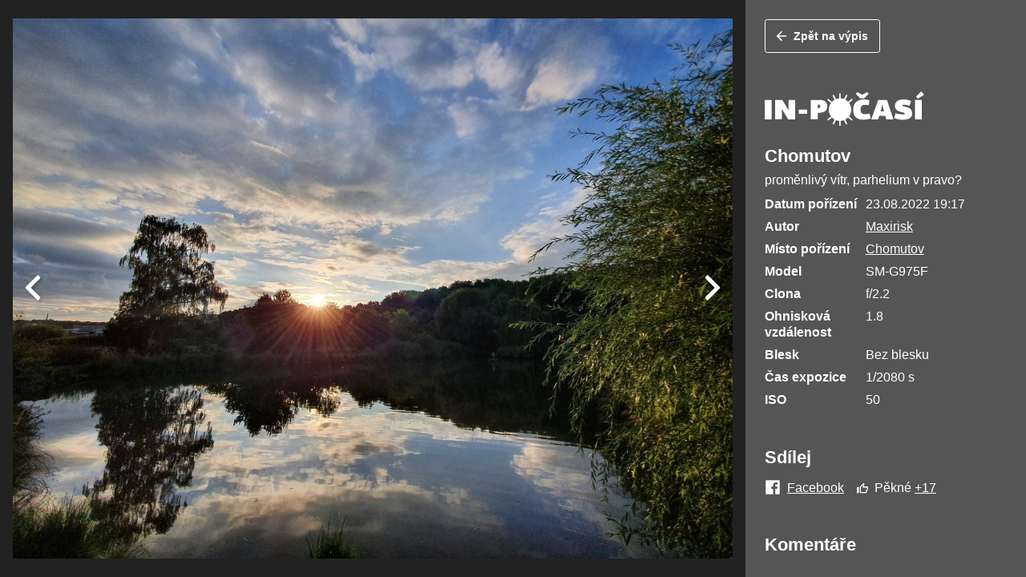

--- FILE ---
content_type: text/html; charset=UTF-8
request_url: https://www.in-pocasi.cz/pocasi-u-vas/foto.php?id=194251&
body_size: 4971
content:
<!DOCTYPE html>
<html lang="cs">
<head>    
    <meta charset="utf-8">

    <title>Chomutov | In-počasí</title>
        
    <meta name="viewport" content="width=device-width, initial-scale=1, viewport-fit=cover">
    <meta http-equiv="x-ua-compatible" content="ie=edge">
    <meta name="apple-mobile-web-app-capable" content="yes">
    
    <link rel="dns-prefetch" href="https://media.in-pocasi.cz">
    <link rel="dns-prefetch" href="https://www.in-pocasi.cz">
    <link rel="dns-prefetch" href="https://mapy.in-pocasi.cz">
    <link rel="dns-prefetch" href="https://diskuse.in-pocasi.cz">
    <link rel="dns-prefetch" href="https://webcams.ventusky.com">


    <link rel="stylesheet" type="text/css" href="https://media.in-pocasi.cz/css/screen.css?1766157507"/>
    <link rel="stylesheet" type="text/css" href="https://media.in-pocasi.cz/css/utilities.css?1735808133"/>  

    <script id="js_main_utils" src="https://media.in-pocasi.cz/js/main_utils.js?v2025121920"></script>
    
    <script async id="js_utils" src="https://media.in-pocasi.cz/js/utils.js?v2025121920"></script>
	
	<script async src="https://pagead2.googlesyndication.com/pagead/js/adsbygoogle.js?client=ca-pub-4319641555111024"></script>
		
    <link rel="preload" href="https://media.in-pocasi.cz/js/main.bundle.js?1749543607" as="script">

    <link rel="shortcut icon" href="https://media.in-pocasi.cz/images/favicon.ico" />
    <link rel="icon" sizes="192x192" href="https://media.in-pocasi.cz/images/favicon-192x192.png" />
    <link rel="apple-touch-icon" href="https://media.in-pocasi.cz/images/apple-touch-icon-152x152.png" />
	
	<link rel="alternate" type="application/rss+xml" title="RSS" href="https://www.in-pocasi.cz/rss.php" />

    <meta name="apple-itunes-app" content="app-id=459397798">

    <meta name="description" content="Podrobné a spolehlivé předpovědi počasí od meteorologů ✅, radarové snímky, dlouhodobá předpověď počasí na 14 dní, teplotní a srážkové mapy, zpravodajství, bouřky" />
<meta property="og:title" content="Chomutov"/>
<meta property="og:description" content="Podrobné a spolehlivé předpovědi počasí od meteorologů ✅, radarové snímky, dlouhodobá předpověď počasí na 14 dní, teplotní a srážkové mapy, zpravodajství, bouřky"/>
<meta property="og:image" content="https://www.in-pocasi.cz/pocasi-u-vas/upload-fotos/08_2022/image_766376.jpg"/>
<link rel="prefetch" href="https://www.in-pocasi.cz/pocasi-u-vas/upload-fotos/08_2022/image_766378.jpg" />
<link rel="prefetch" href="https://www.in-pocasi.cz/pocasi-u-vas/upload-fotos/08_2022/video_766375.jpg" />
       
    
            <script>
            window.Unidata = window.Unidata || {};
            Unidata.biddingData = Unidata.biddingData || [{ "halfpagead": true, "branding": true }]
            </script>
        
<script>window.Ads = { config:{ "mBrandingOffsetTop":50,"desktopTopBar":111,"vignetteCappingTime":180000}}</script>
<script src="https://1gr.cz/js/uni/uni.js?rr=1764253092"></script>
 <style>
	@import "https://1gr.cz/css/externi/reklama-mini.css?rr=1761142024";
</style> <script type="text/javascript" src="//delivery.r2b2.cz/hb/mafra/mafra.in-pocasi.cz"></script><script>window.cpexPackageConfig = {
publisherSettingsPath: 'https://cdn.cpex.cz/settings/production/mafra.js',
websiteSettingsPath: 'https://cdn.cpex.cz/settings/production/mafra/in-pocasi.cz.js'
}
document.head.appendChild(Object.assign(document.createElement('script'), { src: `https://cdn.cpex.cz/package/cpex-package${ window.location.href.indexOf('debug') > -1 ? '.js' : '.min.js'}` }));
</script>
<script type="text/javascript">!(function(b,_name){b[_name]=b[_name]||function n(){(n.q=n.q||[]).push(arguments)},b[_name].v=b[_name].v||2,b[_name].s="1";!(function(b,n,v,U,Q){function V(U,Q){try{V=b.localStorage,(U=JSON.parse(V[decodeURI(decodeURI('g%65%25%374%49t%25%36%35%256%64'))](v)).lgk||[])&&(Q=b[n].pubads())&&U.forEach((function(b){b&&b[0]&&Q.setTargeting(b[0],b[1]||"")}))}catch(q){}var V}try{(Q=b[n]=b[n]||{}).cmd=Q.cmd||[],typeof Q.pubads===U?V():typeof Q.cmd.unshift===U?Q.cmd.unshift(V):Q.cmd.push(V)}catch(q){}})(window,decodeURI(decodeURI('%256%37%256f%25%36fg%25%36%63%25%365t%25%36%31%25%36%37')),"_a"+decodeURI(decodeURI("Q%53%30%25%33%32%4fTJ%25%34%35%2552UY%25%33%33%4dz%64%42Rk%255%39yQ%54%63%2530N%45N%25%34%35M%6b%55x%254e%2555%25%34%39%257%34%4dw")),"function");;})(window,decodeURI(decodeURI('%2561%64m%256%39r%25%361%25%36%63')));!(function(b,n,v,U){v=b.createElement(n),b=b.getElementsByTagName(n)[0],v.async=1,v.src="https://agencysignals.com/chunks/gdveelv5r45g.main.js",(U=0)&&U(v),b.parentNode.insertBefore(v,b)})(document,"script");</script><script src="https://cdn.cpex.cz/cmp/v2/cpex-cmp.min.js" async="async"></script>
<script>if((/tech_max=[^;]*aplikace=1/.test(document.cookie)) || (/dCMP=[^;]*gemius=1/.test(document.cookie)) || !(typeof(Didomi) == "undefined" || !Didomi.getUserStatus().vendors.consent.enabled.includes(328)))

{ var pp_gemius_consent = true;
} else
{
var pp_gemius_use_cmp = true; 
}
</script><script>var adformtag = window.adformtag = window.adformtag || []; adformtag.push(function () { adformtag.setRequestParam('gdpr', '1'); } );</script><script>
window.UniLoaded = window.UniLoaded || [];
window.UniLoaded.push(
  function () { 
    var f = function(){
      if (/dCMP=[^;]*piano=1/.test(document.cookie) || !(typeof(Didomi) == "undefined" || !Didomi.getUserStatus().vendors.consent.enabled.includes(412))) 
      { 
        var id = document.cookies.read("_mmid");
        var webIdCookie = document.cookies.read("\x5fwebid");
        if (id) {
          window.pdl = window.pdl || { };
          window.pdl.browserId = id;
          if(!Math.floor(Math.random() * 1000)) Log.ping(location.href, "logpiano\x5Fmmid\x5Fx1000");
        } else {
          Log.ping(location.href, "logpiano\x5Fnommid\x5F" + (webIdCookie ? "" : "no") + "webid" + (webIdCookie ? "\x5F" + webIdCookie[0] : ""));
        } 
        var s = document.createElement("script"); 
        document.getElementsByTagName("head")[0].appendChild(s); 
        s.src = "https://cdn.tinypass.com/api/tinypass.min.js"; 
      }
    };
    if(typeof(Didomi) != "undefined")
      f();
    else
    {
      window.didomiEventListeners = window.didomiEventListeners || [];
      window.didomiEventListeners.push({
        event: 'sync.ready',  // The SDK is ready and syncing is done
        listener: function () {
          f();
        }
      });
    }
  }
);
</script>
<meta name="cXenseParse:qiw-ostrov" content="inpocasi"/>
<script>tp = window.tp || [];
tp.push(["setAid", 'ldpllFOBpe']);
tp.push(["setCxenseSiteId", "4732542837648372374"]);
tp.push(["setEndpoint", 'https://buy-eu.piano.io/api/v3']);
tp.push(["setEspEndpoint", 'https://api-esp-eu.piano.io']);
tp.push(["setUseTinypassAccounts", false]);
tp.push(["setUsePianoIdUserProvider", true]);
var userState = Unidata.isLogged ? (Unidata.isSubscriber ? ["subscriber"] : ["logged"]) : ["notlogged"];
tp.push(["setCustomVariable", "userState", userState]);
var cX = cX || { options: { consent: true, consentVersion: 2 } } ; cX.callQueue = cX.callQueue || [];
cX.callQueue.push(['setCustomParameters', { 'userState': userState } ] );
var consent = (/dCMP=[^;]*piano=1/.test(document.cookie) || !(typeof(Didomi) == "undefined" || !Didomi.getUserStatus().vendors.consent.enabled.includes(412)));
cX.callQueue.push(['setConsent', { pv: consent, segment: consent, ad: consent, recs: consent, geo: consent, device: consent } ]);
tp.push(["init", function () { tp.experience.init(); } ]);
</script>

</head><body class="background-black gallery-detail-group">
    <main class="gallery-detail-wrapper" role="main" id="start-of-content">
        <div class="row no-gutters h-100 align-items-center">
            <div class="gallery-detail-content col-12 col-lg-8 col-xl-9 d-flex align-items-center p-3 h-100 position-relative">
                
                <img src="https://www.in-pocasi.cz/pocasi-u-vas/upload-fotos/08_2022/image_766376.jpg" alt="Chomutov" class="img-fluid gallery-detail-pic d-block" />                
                <script>
                    function submitForm(photoId) {
                        document.getElementById('new_photo_id').value = photoId;
                        frm = document.getElementById('detail_photo');
                        frm.action = "https://www.in-pocasi.cz/pocasi-u-vas/foto.php?id=" + photoId + "&";
                        frm.submit();
                        return false;
                    }

                    if (window.history.replaceState) {                   
                        window.history.replaceState(null, null, "https://www.in-pocasi.cz/pocasi-u-vas/foto.php?id=194251&");
                    }
                </script>

                <form id="detail_photo" method="post" action="https://www.in-pocasi.cz/pocasi-u-vas/foto.php">
                    <input type="hidden" name="photo_id" value="194251" />
                    <input type="hidden" name="new_photo_id" value="" id="new_photo_id" />
                    <input type="hidden" name="close_url" value="" />
                    <input type="hidden" name="params_keys" value="" />
                    <input type="hidden" name="params_values" value="" />
                    <input type="hidden" name="ids" value="194271|194269|194268|194260|194259|194258|194264|194254|194253|194252|194251|194250|194249|194255|194248|194247|194263|194245|194244|194246|194257" />
                    <input type="hidden" name="names" value="image_766435.jpg|image_766431.jpg|image_766418.jpg|image_766400.jpg|image_766395.jpg|image_766388.jpg|video_766404.jpg|image_766380.jpg|image_766379.jpg|image_766378.jpg|image_766376.jpg|video_766375.jpg|video_766374.jpg|image_766381.jpg|image_766371.jpg|image_766370.jpg|image_766403.jpg|image_766367.jpg|image_766365.jpg|image_766369.jpg|video_766385.jpg" />
                    <input type="hidden" name="dates" value="2022-08-24|2022-08-24|2022-08-24|2022-08-23|2022-08-23|2022-08-23|2022-08-23|2022-08-23|2022-08-23|2022-08-23|2022-08-23|2022-08-23|2022-08-23|2022-08-23|2022-08-23|2022-08-23|2022-08-23|2022-08-23|2022-08-23|2022-08-23|2022-08-23" />
                    <input type="hidden" name="types" value="P|P|P|P|P|P|V|P|P|P|P|V|V|P|P|P|P|P|P|P|V" />                    
                </form>
                
                                <a href="https://www.in-pocasi.cz/pocasi-u-vas/foto.php?id=194252&" onclick="return submitForm(194252);" class="gallery-detail-control gallery-detail-prev js-gallery-detail-prev d-flex align-items-center position-absolute">
                    <svg class="icon-ext text-light" width="50" height="50">
                        <use xlink:href="#angle-left"></use>
                    </svg>
                </a>
                                                <a href="https://www.in-pocasi.cz/pocasi-u-vas/foto.php?id=194250&" onclick="return submitForm(194250);" class="gallery-detail-control gallery-detail-next js-gallery-detail-next d-flex align-items-center justify-content-end position-absolute">
                    <svg class="icon-ext text-light" width="50" height="50">
                        <use xlink:href="#angle-right"></use>
                    </svg>
                </a>
                            </div>
            <div class="gallery-detail-meta col-12 col-lg-4 col-xl-3 background-primary d-flex">
                <div class="p-3 p-md-4">
                    <form action="https://www.in-pocasi.cz/pocasi-u-vas/foto.php">
                        <input type="hidden" name="close" value="" />
                        <button type="submit" class="btn btn-sm btn-outline-white">
                            <svg class="icon mr-2">
                                <use xlink:href="#arrow-left"></use>
                            </svg>Zpět na výpis
                        </button>                        
                    </form>
                    <img src="https://media.in-pocasi.cz/images/content/logo-white.svg" width="200" alt="inPocasi.cz" class="d-block mb-3 mt-5 mb-lg-4 img-fluid mt-2" />
                    <h1 class="gamma mb-1 text-white">
                        Chomutov                    </h1>
                    <p class="typography text-white">proměnlivý vítr, parhelium v pravo?</p>
                    <dl class="dlist row no-gutters">
                        <dt class="col-6 col-sm-5 text-white font-weight-bold mt-sm-2">Datum pořízení</dt>
                        <dd class="col-6 col-sm-7 text-white mt-2">
                            23.08.2022 19:17                        </dd>
                        <dt class="col-6 col-sm-5 text-white font-weight-bold mt-sm-2">Autor</dt>
                        <dd class="col-6 col-sm-7 text-white mt-2">
                            <a href="https://www.in-pocasi.cz/uzivatele/maxirisk-82671/" class="text-white">Maxirisk</a>                        </dd>
                        <dt class="col-6 col-sm-5 text-white font-weight-bold mt-sm-2">Místo pořízení</dt>
                        <dd class="col-6 col-sm-7 text-white mt-2">
                            <a href="https://www.in-pocasi.cz/pocasi-u-vas/seznam.php?mesto=chomutov&mesto_id=263" class="text-white">Chomutov</a>                        </dd>
                        <dt class="col-6 col-sm-5 text-white font-weight-bold mt-sm-2">Model</dt><dd class="col-6 col-sm-7 text-white mt-2">SM-G975F</dd><dt class="col-6 col-sm-5 text-white font-weight-bold mt-sm-2">Clona</dt><dd class="col-6 col-sm-7 text-white mt-2">f/2.2</dd><dt class="col-6 col-sm-5 text-white font-weight-bold mt-sm-2">Ohnisková vzdálenost</dt><dd class="col-6 col-sm-7 text-white mt-2">1.8</dd><dt class="col-6 col-sm-5 text-white font-weight-bold mt-sm-2">Blesk</dt><dd class="col-6 col-sm-7 text-white mt-2">Bez blesku</dd><dt class="col-6 col-sm-5 text-white font-weight-bold mt-sm-2">Čas expozice</dt><dd class="col-6 col-sm-7 text-white mt-2">1/2080 s</dd><dt class="col-6 col-sm-5 text-white font-weight-bold mt-sm-2">ISO</dt><dd class="col-6 col-sm-7 text-white mt-2">50</dd>                    </dl>
                    <h3 class="mt-3 mt-lg-5 mb-3 text-white">Sdílej</h3>
                    <div class="d-flex text-white">
                        <a href="https://www.in-pocasi.cz" onclick="window.open('http://www.facebook.com/sharer.php?u=https://www.in-pocasi.cz/pocasi-u-vas/foto.php?id=194251','_blank','width=520,height=300,menubar=no,top=200,left=200'); return false" class="mr-3 text-white" title="Sdílet na Facebook">
                            <svg class="icon-ext text-white mr-2" width="20" height="20">
                                <use xlink:href="#facebook"></use>
                            </svg>Facebook
                        </a>
                        <div id="like_766376">
                            <svg class="text-white icon mr-2"><use xlink:href="#thumb-up"></use></svg>Pěkné <a href="https://www.in-pocasi.cz/uzivatele/seznam?like&foto_id=194251&uvas" title="Počet pozitivních hlasů" class="text-white">+17</a>                        </div>
                    </div>
                    <div class="row no-gutters mt-3 mt-lg-5 mb-4 align-items-center justify-content-between">
                        <div class="col-12 col-md-6">
                            <h3 class="mb-3 mb-md-0 text-white">Komentáře</h3>
                        </div>
                                                </div>
               
                    <div class="typography mt-4">
                        
        <article class="mb-4">
            <p class="mb-2"><a href="https://www.in-pocasi.cz/uzivatele/nunu-33711/" class="text-white">Ňuňu</a></p>
            <p class="text-white mb-3">Krásne moc, mimochodom každého, čo tu prispieva počasím sú príspevky či viac či menej prospešné</p>
            <div class="row justify-content-between font-smaller font-lg-smaller">
                <div class="col-12 col-md-auto text-nowrap mb-3 mb-md-0 text-white">
                    <svg class="icon mr-2 text-white">
                        <use xlink:href="#calendar-clock"></use>
                    </svg>24.08.2022, 00:42
                </div>
                
            </div>
        </article>
        
        <article class="mb-4">
            <p class="mb-2"><a href="https://www.in-pocasi.cz/uzivatele/skupsw24-101035/" class="text-white">skupsw24</a></p>
            <p class="text-white mb-3">No me prý moc ne... Ale i tak jsem rád, že tu přispívám. ;-)</p>
            <div class="row justify-content-between font-smaller font-lg-smaller">
                <div class="col-12 col-md-auto text-nowrap mb-3 mb-md-0 text-white">
                    <svg class="icon mr-2 text-white">
                        <use xlink:href="#calendar-clock"></use>
                    </svg>23.08.2022, 21:55
                </div>
                
            </div>
        </article>
        
        <article class="mb-4">
            <p class="mb-2"><a href="https://www.in-pocasi.cz/uzivatele/maxirisk-82671/" class="text-white">Maxirisk</a></p>
            <p class="text-white mb-3">Díky moc, vážím si toho, ale Vaše příspěvky jsou také moc důležité a prospěšné;-) pro všechny. </p>
            <div class="row justify-content-between font-smaller font-lg-smaller">
                <div class="col-12 col-md-auto text-nowrap mb-3 mb-md-0 text-white">
                    <svg class="icon mr-2 text-white">
                        <use xlink:href="#calendar-clock"></use>
                    </svg>23.08.2022, 21:37
                </div>
                
            </div>
        </article>
        
        <article class="mb-4">
            <p class="mb-2"><a href="https://www.in-pocasi.cz/uzivatele/skupsw24-101035/" class="text-white">skupsw24</a></p>
            <p class="text-white mb-3">Však je nejlepší přispivatel v In-počasí! A zaslouží si to!</p>
            <div class="row justify-content-between font-smaller font-lg-smaller">
                <div class="col-12 col-md-auto text-nowrap mb-3 mb-md-0 text-white">
                    <svg class="icon mr-2 text-white">
                        <use xlink:href="#calendar-clock"></use>
                    </svg>23.08.2022, 21:25
                </div>
                
            </div>
        </article>
        
        <article class="mb-4">
            <p class="mb-2"><a href="https://www.in-pocasi.cz/uzivatele/tutugon-64978/" class="text-white">Tutugon</a></p>
            <p class="text-white mb-3">Máš pěkné fotky..
</p>
            <div class="row justify-content-between font-smaller font-lg-smaller">
                <div class="col-12 col-md-auto text-nowrap mb-3 mb-md-0 text-white">
                    <svg class="icon mr-2 text-white">
                        <use xlink:href="#calendar-clock"></use>
                    </svg>23.08.2022, 21:24
                </div>
                
            </div>
        </article>
        
        <article class="mb-4">
            <p class="mb-2"><a href="https://www.in-pocasi.cz/uzivatele/maxirisk-82671/" class="text-white">Maxirisk</a></p>
            <p class="text-white mb-3">Díky Swene! ;-)</p>
            <div class="row justify-content-between font-smaller font-lg-smaller">
                <div class="col-12 col-md-auto text-nowrap mb-3 mb-md-0 text-white">
                    <svg class="icon mr-2 text-white">
                        <use xlink:href="#calendar-clock"></use>
                    </svg>23.08.2022, 21:18
                </div>
                
            </div>
        </article>
        
        <article class="mb-4">
            <p class="mb-2"><a href="https://www.in-pocasi.cz/uzivatele/skupsw24-101035/" class="text-white">skupsw24</a></p>
            <p class="text-white mb-3">Krása!</p>
            <div class="row justify-content-between font-smaller font-lg-smaller">
                <div class="col-12 col-md-auto text-nowrap mb-3 mb-md-0 text-white">
                    <svg class="icon mr-2 text-white">
                        <use xlink:href="#calendar-clock"></use>
                    </svg>23.08.2022, 21:00
                </div>
                
            </div>
        </article>
                            </div>
                </div>
            </div>
        </div>
    </main>
    <div class="d-none js-insert-wrapper" aria-hidden="true">
        <img src="https://media.in-pocasi.cz/images/icons/icons.svg" class="js-insert" />
    </div>
    <script  src="https://media.in-pocasi.cz/js/gallerydetail.bundle.js?1749543607"></script>
    
    <script  src="https://media.in-pocasi.cz/js/main.bundle.js?1749543607"></script>
    
</body>
</html>

--- FILE ---
content_type: text/html; charset=utf-8
request_url: https://www.google.com/recaptcha/api2/aframe
body_size: 267
content:
<!DOCTYPE HTML><html><head><meta http-equiv="content-type" content="text/html; charset=UTF-8"></head><body><script nonce="Ac6IKtN4Zm4nPEbVI67gdQ">/** Anti-fraud and anti-abuse applications only. See google.com/recaptcha */ try{var clients={'sodar':'https://pagead2.googlesyndication.com/pagead/sodar?'};window.addEventListener("message",function(a){try{if(a.source===window.parent){var b=JSON.parse(a.data);var c=clients[b['id']];if(c){var d=document.createElement('img');d.src=c+b['params']+'&rc='+(localStorage.getItem("rc::a")?sessionStorage.getItem("rc::b"):"");window.document.body.appendChild(d);sessionStorage.setItem("rc::e",parseInt(sessionStorage.getItem("rc::e")||0)+1);localStorage.setItem("rc::h",'1769316008150');}}}catch(b){}});window.parent.postMessage("_grecaptcha_ready", "*");}catch(b){}</script></body></html>

--- FILE ---
content_type: text/css
request_url: https://media.in-pocasi.cz/css/utilities.css?1735808133
body_size: 1200
content:
/* Ads */

.responsive_250_90_ad {
    width: 100%;
    height: 250px;
}

@media(max-width: 768px) {
    .responsive_250_90_ad {
        width: 100%;
        height: 90px;
    }
}

.responsive_90_none_ad {
    width: 100%;
    height: 90px;
}

@media(max-width: 768px) {
    .responsive_90_none_ad {
        display: none;
    }
}

.responsive_200_ad {
    width: 100%;
	height: 200px !important;
}

.responsive_300_ad {
    width: 100%;
    height: 300px;
}

.leaderboard-90 {
    min-height: 93px;
}

.leaderboard-200 {
    min-height: 210px;
}

.branding-200 {
    min-height: 210px;
}

.square-300 {
    min-height: 300px;
}
.counters {
    display: none;
}
.exapand-m-branding {

position: relative;
left: -10px;
width: 100vw;
}

.klikaci-body { 
cursor: pointer; 
}
.wrapper, .subfooter, .main-footer {
    cursor: auto;
}
body { overflow-anchor: none; }

@media (min-width: 992px) {
body { background: #9ac8e9; } 
.background { background-color: #fff; }
}
/* Autocomplete */

.search-wrapper ul {
    background-color: #fff;
    width: 100%;
    box-shadow: 0 2px 4px rgba(0, 0, 0, .2);
    border: .0625rem solid #ccc;
    border-radius: .25rem;
    display: none;
}

@media (min-width: 768px) {
    .search-wrapper ul {
        margin-top: 13px;
    }
}

.search-wrapper a {
    padding: .5rem 1.25rem;
    display: block;
    text-decoration: none;
}

.search-wrapper a:hover {
    background-color: #eee;
}

/* Calendar */

.kalendar {
    background-color: #fff;
    padding: .5rem;
    z-index: 999;
    box-shadow: 0 2px 4px rgba(0, 0, 0, .2);
    border: .0625rem solid #ccc;
    border-radius: .25rem;
    min-width: 290px;
}

.kalendar a {
    padding: .2rem .5rem;
    margin: .1rem;
    text-align: center;
    text-decoration: none;
    display: block;
    background-color: #e0edf5;
    border-radius: .25rem;
}

.kalendar a:hover, .aktivni {
    background-color: #f67100 !important;
    color: #fff;
}

.kalendar a[disabled], .kalendar a[disabled]:hover {
    background-color: #eee !important;
    color: #ccc !important;
}

.kalendar th {
    padding: .5rem;
    margin: .1rem;
    text-align: center;
    background-color: #399fd4;
    color: #fff;
    border: .0625rem solid #fff;
}
.kalendar table {
    margin: .2rem;
}

.kalendar:before {
    content: "Zavřít";
    position: absolute;
    right: .7rem;
    top: 1rem;
    cursor: pointer;
    color: #0a5b91;
}

/* Forecast Chart */

.chart {
    position: relative;
    height: 280px;
    min-width: 200px;
    margin-bottom: 10px;
    margin-top: -10px
}

.grid {
    stroke: #000;
    stroke-dasharray: 0;
    stroke-width: 1px
}

.y-container {
    width: 30px;
    position: absolute;
    left: 0;
    top: -6px
}

.y-container table {
    height: 100%
}

.y-container td {
    text-align: right;
    vertical-align: top
}

.x-container {
    width: auto;
    height: auto;
    margin-left: 30px
}

.x-container table {
    width: 100%
}

.x-container span {
    line-height: 1.9em
}

.x-container td {
    text-align: center
}

.svg-container {
    border-left: 2px solid #e6e6e6;
    border-bottom: 2px solid #e6e6e6;
    width: auto;
    height: 100%;
    margin-left: 35px;
    overflow: hidden
}

pattern line {
    fill: none;
    stroke: #e6e6e6;
    stroke-width: 2px
}

.bar_number text {
    text-anchor: middle;
    fill: #373737;
    font-weight: 700
}

@media only screen and (max-width: 576px) {
    .x-container td {
        font-size: 80%
    }
    .x-container img {
        width: 1.5rem;
        height: 1.5rem
    }
}

/* img-comparison-slider */

img-comparison-slider:focus {
    outline: none;
}
img-comparison-slider {
	cursor: ew-resize;
    --divider-width: 2px;
	--default-handle-width: 100px;
	--default-handle-shadow: 0px 0px 5px rgba(0, 0, 0, 0.5);
    --divider-shadow: 0px 0px 5px rgba(0, 0, 0, 0.5);
}
.before,.after {
    margin: 0;
}
.before figcaption, .after figcaption {
    background: #fff;
    border-radius: 12px;
    color: #2e3452;
    opacity: 0.8;
    padding: 10px;
    position: absolute;
    top: 50%;
    transform: translateY(-50%);
    line-height: 100%;
  }
.before figcaption {
    left: 12px;
}
 .after figcaption {
    right: 12px;
}

--- FILE ---
content_type: text/css
request_url: https://1gr.cz/css/externi/reklama-mini.css?rr=1761142024
body_size: 154
content:
@import url('/css/externi/reklama.css');

--- FILE ---
content_type: image/svg+xml
request_url: https://media.in-pocasi.cz/images/icons/icons.svg
body_size: 9107
content:
<?xml version="1.0" encoding="UTF-8"?><!DOCTYPE svg PUBLIC "-//W3C//DTD SVG 1.1//EN" "http://www.w3.org/Graphics/SVG/1.1/DTD/svg11.dtd"><svg xmlns="http://www.w3.org/2000/svg"><symbol id="air" viewBox="0 0 17.4 16.8"><path class="a" d="M9.7 3A4.4 4.4 0 0 1 12 5.1a4.7 4.7 0 0 1 .5 3 5.3 5.3 0 0 1 1.2 1.6 4.8 4.8 0 0 1 .5 2.1v.2a2.2 2.2 0 0 1 .8-.2 2.6 2.6 0 0 1 1.8.7 2.4 2.4 0 0 1 .7 1.8 2.4 2.4 0 0 1-.7 1.8 2.4 2.4 0 0 1-1.8.7H4.1a3.3 3.3 0 0 1-2.3-1 3.2 3.2 0 0 1-1-2.3 3.2 3.2 0 0 1 1-2.4 3.3 3.3 0 0 1 2.3-1h.2a4.7 4.7 0 0 1-1-2.2 4.5 4.5 0 0 1 .4-2.5A4.6 4.6 0 0 1 6.2 3a4.6 4.6 0 0 1 3.5 0zm-.6 1.6a2.9 2.9 0 0 0-2.3-.1A2.9 2.9 0 0 0 5.2 6a3.2 3.2 0 0 0-.3 1.3 2.8 2.8 0 0 0 .4 1.3A5 5 0 0 1 7 7.3 5.3 5.3 0 0 1 9 6.8a4.5 4.5 0 0 1 1.7.3 3 3 0 0 0-.5-1.5 2.8 2.8 0 0 0-1.2-1zm1.3-3A5.2 5.2 0 0 0 9 1L11 0l.8 2.4a7.3 7.3 0 0 0-1.4-.9zm-6.2.6a5.6 5.6 0 0 0-1.1 1L3.2.8l2.5.6a4.5 4.5 0 0 0-1.5.8zM14 6.6a8 8 0 0 0-.3-1.4l2 1.2L14 8.2a6 6 0 0 0 .1-1.6zM1.6 7.9A6.1 6.1 0 0 0 2 9.3L0 8l1.7-1.8a7.2 7.2 0 0 0 0 1.7zM15 13.5h-2.5v-1.7a3.3 3.3 0 0 0-1-2.3 3.2 3.2 0 0 0-2.3-1 3.2 3.2 0 0 0-2.3 1 3.3 3.3 0 0 0-1 2.3H4a1.7 1.7 0 0 0-1.2.5 1.6 1.6 0 0 0-.4 1.2 1.6 1.6 0 0 0 .4 1.1 1.7 1.7 0 0 0 1.2.6h10.8a1 1 0 0 0 .6-.3.8.8 0 0 0 .2-.6.8.8 0 0 0-.2-.6.8.8 0 0 0-.6-.2z"/></symbol><symbol id="angle-down" viewBox="0 0 320 512"><path d="M151.5 347.8L3.5 201a12 12 0 0 1 0-17l19.8-19.8a12 12 0 0 1 17 0L160 282.7l119.7-118.5a12 12 0 0 1 17 0l19.8 19.8a12 12 0 0 1 0 17l-148 146.8a12 12 0 0 1-17 0z"/></symbol><symbol id="angle-left" viewBox="0 0 192 512"><path d="M4.2 247.5L151 99.5a12 12 0 0 1 17 0l19.8 19.8a12 12 0 0 1 0 17L69.3 256l118.5 119.7a12 12 0 0 1 0 17L168 412.5a12 12 0 0 1-17 0L4.2 264.5a12 12 0 0 1 0-17z"/></symbol><symbol id="angle-right" viewBox="0 0 192 512"><path d="M187.8 264.5L41 412.5a12 12 0 0 1-17 0L4.2 392.7a12 12 0 0 1 0-17L122.7 256 4.2 136.3a12 12 0 0 1 0-17L24 99.5a12 12 0 0 1 17 0l146.8 148a12 12 0 0 1 0 17z"/></symbol><symbol id="apps" viewBox="0 0 10.8 18.4"><path class="a" d="M9.1 14.2H1.6V2.5h7.5zm-3.7 3.3a1.2 1.2 0 0 1-.9-.4 1.2 1.2 0 0 1-.3-.8 1.2 1.2 0 0 1 .3-1 1.2 1.2 0 0 1 1-.3 1.2 1.2 0 0 1 .8.4 1.2 1.2 0 0 1 .3.9 1.2 1.2 0 0 1-.3.8 1.2 1.2 0 0 1-1 .4zM8.7 0H2.1A2.2 2.2 0 0 0 .6.6 2 2 0 0 0 0 2.1v14.2a2 2 0 0 0 .6 1.4 2.2 2.2 0 0 0 1.5.7h6.6a2.1 2.1 0 0 0 1.5-.7 2.2 2.2 0 0 0 .6-1.4V2a2.2 2.2 0 0 0-.6-1.5A2.1 2.1 0 0 0 8.8 0z"/></symbol><symbol id="arrow-alt-from-left" viewBox="0 0 448 512"><path d="M36 448H12a12 12 0 0 1-12-12V76a12 12 0 0 1 12-12h24a12 12 0 0 1 12 12v360a12 12 0 0 1-12 12zM289.9 78.1l144 144a48.1 48.1 0 0 1 0 67.9l-144 143.9A48 48 0 0 1 208 400v-51.6h-80a48 48 0 0 1-48-48v-88.6a48 48 0 0 1 48-48h80V112a48 48 0 0 1 81.9-33.9zM256 112v99.7H128v88.6h128V400l144-144-144-144z"/></symbol><symbol id="arrow-left" viewBox="0 0 448 512"><path d="M229.9 473.9l19.8-19.8a12 12 0 0 0 0-17L94.6 282H436a12 12 0 0 0 12-12v-28a12 12 0 0 0-12-12H94.6L249.7 74.9a12 12 0 0 0 0-17l-19.8-19.8a12 12 0 0 0-17 0L3.5 247.5a12 12 0 0 0 0 17L213 473.9a12 12 0 0 0 17 0z"/></symbol><symbol id="arrow-right" viewBox="0 0 448 512"><path d="M218.1 38.1l-19.8 19.8a12 12 0 0 0 0 17L353.4 230H12a12 12 0 0 0-12 12v28a12 12 0 0 0 12 12h341.4L198.3 437.1a12 12 0 0 0 0 17l19.8 19.8a12 12 0 0 0 17 0l209.4-209.4a12 12 0 0 0 0-17L235 38.1a12 12 0 0 0-17 0z"/></symbol><symbol id="arrow-up" viewBox="0 0 10.6 10.6"><path class="a" d="M6 10.6H4.5v-8L1 6.2l-.9-1L5.3 0l5.3 5.3-1 1L6 2.5z"/></symbol><symbol id="bars" viewBox="0 0 448 512"><path d="M16 132h416a16 16 0 0 0 16-16V76a16 16 0 0 0-16-16H16A16 16 0 0 0 0 76v40a16 16 0 0 0 16 16zm0 160h416a16 16 0 0 0 16-16v-40a16 16 0 0 0-16-16H16a16 16 0 0 0-16 16v40a16 16 0 0 0 16 16zm0 160h416a16 16 0 0 0 16-16v-40a16 16 0 0 0-16-16H16a16 16 0 0 0-16 16v40a16 16 0 0 0 16 16z"/></symbol><symbol id="calendar-clock" viewBox="0 0 13.3 14.7"><path class="a" d="M8 8h1v1.9l1.6 1-.5.8L8 10.5zm2.7-3.3H1.3V12h3.1a4.5 4.5 0 0 1-.4-2 4.7 4.7 0 0 1 1.4-3.3 4.7 4.7 0 0 1 3.3-1.4 4.5 4.5 0 0 1 2 .5zm-9.4 8.6a1.3 1.3 0 0 1-1-.3 1.3 1.3 0 0 1-.3-1V2.7a1.3 1.3 0 0 1 .4-1 1.3 1.3 0 0 1 1-.4H2V0h1.3v1.3h5.4V0H10v1.3h.7a1.3 1.3 0 0 1 1 .4 1.3 1.3 0 0 1 .3 1v4a4.4 4.4 0 0 1 1 1.5 5.1 5.1 0 0 1 .3 1.8 4.7 4.7 0 0 1-1.3 3.3 4.7 4.7 0 0 1-3.3 1.4 5.1 5.1 0 0 1-1.8-.4 4.4 4.4 0 0 1-1.5-1zm7.4-6.5a3.2 3.2 0 0 0-2.3 1 3.2 3.2 0 0 0-1 2.2 3.3 3.3 0 0 0 1 2.3 3.2 3.2 0 0 0 2.3 1 3.2 3.2 0 0 0 2.3-1 3.2 3.2 0 0 0 1-2.3 3.2 3.2 0 0 0-1-2.3 3.3 3.3 0 0 0-2.3-1z"/></symbol><symbol id="calendar" viewBox="0 0 15 16.7"><path class="a" d="M13.3 15H1.7V5.9h11.6zM10.8 0v1.7H4.2V0H2.5v1.7h-.8A1.6 1.6 0 0 0 .5 2 1.6 1.6 0 0 0 0 3.4V15a1.6 1.6 0 0 0 .5 1.2 1.6 1.6 0 0 0 1.2.5h11.6a1.6 1.6 0 0 0 1.2-.5A1.6 1.6 0 0 0 15 15V3.4a1.6 1.6 0 0 0-.5-1.3 1.7 1.7 0 0 0-1.2-.4h-.8V0zm.9 9.2H7.5v4.2h4.2z"/></symbol><symbol id="camera" viewBox="0 0 13.3 12"><path class="a" d="M1.3 1.3h2L4.7 0h4L10 1.3h2a1.4 1.4 0 0 1 1 .4 1.3 1.3 0 0 1 .3 1v8a1.3 1.3 0 0 1-.4.9 1.4 1.4 0 0 1-.9.4H1.3a1.4 1.4 0 0 1-1-.4 1.3 1.3 0 0 1-.3-1v-8a1.3 1.3 0 0 1 .4-.9 1.4 1.4 0 0 1 1-.4zm5.4 2a3.3 3.3 0 0 0-2.4 1 3.3 3.3 0 0 0-1 2.4 3.3 3.3 0 0 0 1 2.3 3.3 3.3 0 0 0 2.4 1A3.3 3.3 0 0 0 9 9a3.3 3.3 0 0 0 1-2.3 3.3 3.3 0 0 0-1-2.4 3.3 3.3 0 0 0-2.3-1zm0 1.4a2 2 0 0 1 1.4.6 2 2 0 0 1 .5 1.4A2 2 0 0 1 8.1 8a2 2 0 0 1-1.4.5 2 2 0 0 1-1.4-.5 2 2 0 0 1-.6-1.4 2 2 0 0 1 .5-1.5 2 2 0 0 1 1.5-.5z"/></symbol><symbol id="car" viewBox="0 0 15 13.3"><path class="a" d="M1.7 5l1.2-3.8h9.2L13.3 5zM12 9.1a1.2 1.2 0 0 1-.9-.3 1.2 1.2 0 0 1-.3-.9 1.2 1.2 0 0 1 .3-.9 1.2 1.2 0 0 1 .9-.3 1.2 1.2 0 0 1 .9.3 1.2 1.2 0 0 1 .3 1 1.2 1.2 0 0 1-.3.8 1.2 1.2 0 0 1-1 .3zm-9.2 0a1.2 1.2 0 0 1-.9-.3 1.2 1.2 0 0 1-.3-.9A1.2 1.2 0 0 1 2 7a1.2 1.2 0 0 1 1-.3 1.2 1.2 0 0 1 .8.3A1.2 1.2 0 0 1 4 8a1.2 1.2 0 0 1-.3.8 1.2 1.2 0 0 1-.9.3zM13.3.8a1.5 1.5 0 0 0-.5-.6 1.2 1.2 0 0 0-.7-.2H2.9a1.2 1.2 0 0 0-.7.2 1.5 1.5 0 0 0-.5.6L0 5.8v6.7a.8.8 0 0 0 .2.6.8.8 0 0 0 .6.2h.9a.8.8 0 0 0 .6-.2.8.8 0 0 0 .2-.6v-.9h10v.9a.8.8 0 0 0 .2.6.8.8 0 0 0 .6.2h.9a.8.8 0 0 0 .6-.2.8.8 0 0 0 .2-.6V5.8z"/></symbol><symbol id="chart-bar" viewBox="0 0 512 512"><path d="M500 400a12 12 0 0 1 12 12v24a12 12 0 0 1-12 12H12a12 12 0 0 1-12-12V76a12 12 0 0 1 12-12h24a12 12 0 0 1 12 12v324h452zm-356-60v-72a12 12 0 0 0-12-12h-24a12 12 0 0 0-12 12v72a12 12 0 0 0 12 12h24a12 12 0 0 0 12-12zm96 0V140a12 12 0 0 0-12-12h-24a12 12 0 0 0-12 12v200a12 12 0 0 0 12 12h24a12 12 0 0 0 12-12zm96 0V204a12 12 0 0 0-12-12h-24a12 12 0 0 0-12 12v136a12 12 0 0 0 12 12h24a12 12 0 0 0 12-12zm96 0V108a12 12 0 0 0-12-12h-24a12 12 0 0 0-12 12v232a12 12 0 0 0 12 12h24a12 12 0 0 0 12-12z"/></symbol><symbol id="chevron-left" viewBox="0 0 256 512"><path d="M231.3 473.9l19.8-19.8a12 12 0 0 0 0-17L70.4 256 251 74.9a12 12 0 0 0 0-17l-19.8-19.8a12 12 0 0 0-17 0L5 247.5a12 12 0 0 0 0 17l209.4 209.4a12 12 0 0 0 17 0z"/></symbol><symbol id="chevron-right" viewBox="0 0 256 512"><path d="M24.7 38.1L5 57.9a12 12 0 0 0 0 17L185.6 256 5 437.1a12 12 0 0 0 0 17l19.8 19.8a12 12 0 0 0 17 0L251 264.5a12 12 0 0 0 0-17L41.7 38.1a12 12 0 0 0-17 0z"/></symbol><symbol id="clock" viewBox="0 0 512 512"><path d="M256 8a248 248 0 1 0 0 496 248 248 0 0 0 0-496zm0 448a200 200 0 1 1-.1-399.9A200 200 0 0 1 256 456zm61.8-104.4l-84.9-61.7a12 12 0 0 1-4.9-9.7V116a12 12 0 0 1 12-12h32a12 12 0 0 1 12 12v141.7l66.8 48.6a12 12 0 0 1 2.6 16.8L334.6 349a12 12 0 0 1-16.8 2.6z"/></symbol><symbol id="close" viewBox="0 0 14 14"><path class="a" d="M14 1.4L12.6 0 7 5.6 1.4 0 0 1.4 5.6 7 0 12.6 1.4 14 7 8.4l5.6 5.6 1.4-1.4L8.4 7z"/></symbol><symbol id="danger-high" viewBox="0 0 224 224"><g style="mix-blend-mode:normal" text-anchor="none" font-size="none" font-weight="none" font-family="none" stroke-miterlimit="10" fill="none"><path d="M0 224V0h224v224z"/><path fill="#d63636" d="M205.3 112a93.3 93.3 0 1 1-186.6 0 93.3 93.3 0 0 1 186.6 0z"/><path fill="#000" d="M102.7 98h18.6v65.3h-18.6zm18.6-28a9.3 9.3 0 0 1-9.3 9.3 9.3 9.3 0 0 1-9.3-9.3 9.3 9.3 0 0 1 9.3-9.3 9.3 9.3 0 0 1 9.3 9.3z"/></g></symbol><symbol id="danger" viewBox="0 0 224 224"><g fill="none" stroke-miterlimit="10" font-family="none" font-weight="none" font-size="none" text-anchor="none" style="mix-blend-mode:normal"><path d="M0 224V0h224v224z"/><path d="M205.3 112a93.3 93.3 0 1 1-186.6 0 93.3 93.3 0 0 1 186.6 0z" fill="#ffca28"/><path d="M102.7 98h18.6v65.3h-18.6zm18.6-28a9.3 9.3 0 0 1-9.3 9.3 9.3 9.3 0 0 1-9.3-9.3 9.3 9.3 0 0 1 9.3-9.3 9.3 9.3 0 0 1 9.3 9.3z" fill="#000"/></g></symbol><symbol id="direction-0" viewBox="0 0 11.6 11.6"><path class="a" d="M5.1 0h1.4v8.8l4.1-4 1 1-5.8 5.8L0 5.8l1-1 4.1 4z"/></symbol><symbol id="direction-360" viewBox="0 0 11.6 11.6"><path class="a" d="M5.1 0h1.4v8.8l4.1-4 1 1-5.8 5.8L0 5.8l1-1 4.1 4z"/></symbol><symbol id="direction-135" viewBox="0 0 11.6 11.6"><path class="a" d="M11.6 10.5l-1.1 1.1-8.9-8.8v5.5H0V0h8.3v1.6H2.8z"/></symbol><symbol id="direction-180" viewBox="0 0 11.6 11.6"><path class="a" d="M6.5 11.6H5.1V2.8l-4 4-1.1-1L5.8 0l5.8 5.8-1 1-4-4z"/></symbol><symbol id="direction-225" viewBox="0 0 11.6 11.6"><path class="a" d="M1.2 11.6L0 10.5l8.8-8.9H3.3V0h8.3v8.3H10V2.8z"/></symbol><symbol id="direction-270" viewBox="0 0 11.6 11.6"><path class="a" d="M0 6.5V5.1h8.8l-4-4 1-1.1 5.8 5.8-5.8 5.8-1-1 4-4z"/></symbol><symbol id="direction-315" viewBox="0 0 11.6 11.6"><path class="a" d="M0 1.2L1.2 0 10 8.8V3.3h1.6v8.3H3.3V10h5.5z"/></symbol><symbol id="direction-45" viewBox="0 0 11.6 11.6"><path class="a" d="M10.5 0l1.1 1.2L2.8 10h5.5v1.6H0V3.3h1.6v5.5z"/></symbol><symbol id="direction-90" viewBox="0 0 11.6 11.6"><path class="a" d="M11.6 5.1v1.4H2.8l4 4.1-1 1L0 5.8 5.8 0l1 1-4 4.1z"/></symbol><symbol id="direction" viewBox="0 0 11.6 11.6"><path class="a" d="M0 1.2L1.2 0 10 8.8V3.3h1.6v8.3H3.3V10h5.5z"/></symbol><symbol id="drop" viewBox="0 0 8 11.2"><path class="a" d="M4 11.2A4.1 4.1 0 0 1 1.2 10 3.9 3.9 0 0 1 0 7.2a9.7 9.7 0 0 1 2-4.6L4 0q.3.2 2 2.6a9.7 9.7 0 0 1 2 4.6A3.9 3.9 0 0 1 6.8 10 4.1 4.1 0 0 1 4 11.2z"/></symbol><symbol id="edit" viewBox="0 0 576 512"><path d="M402.3 344.9l32-32a8 8 0 0 1 13.7 5.7V464a48 48 0 0 1-48 48H48a48 48 0 0 1-48-48V112a48 48 0 0 1 48-48h273.5a8 8 0 0 1 5.7 13.7l-32 32a8 8 0 0 1-5.7 2.3H48v352h352V350.5c0-2.1.8-4.1 2.3-5.6zm156.6-201.8L296.3 405.7l-90.4 10a41.3 41.3 0 0 1-45.6-45.6l10-90.4L432.9 17.1a58.4 58.4 0 0 1 82.7 0l43.2 43.2a58.6 58.6 0 0 1 .1 82.8zM460.1 174L402 115.9 216.2 301.8l-7.3 65.3 65.3-7.3L460.1 174zm64.8-79.7l-43.2-43.2a10.4 10.4 0 0 0-14.8 0L436 82l58.1 58.1 30.9-30.9c4-4.2 4-10.8-.1-14.9z"/></symbol><symbol id="envelope" viewBox="0 0 16.6 13.4"><path class="a" d="M8.3 7.5L0 2.3v-.6A1.6 1.6 0 0 1 .5.5 1.7 1.7 0 0 1 1.6 0H15a1.7 1.7 0 0 1 1.2.5 1.6 1.6 0 0 1 .4 1.2v.6zm8.3 4.2a1.6 1.6 0 0 1-.4 1.2 1.7 1.7 0 0 1-1.2.5H1.6a1.7 1.7 0 0 1-1.1-.5 1.6 1.6 0 0 1-.5-1.2V4.3l1.6 1v6.4H15V5.3l1.6-1z"/></symbol><symbol id="external-link" viewBox="0 0 576 512"><path d="M576 14.4l-.2 163.2c0 8-6.4 14.4-14.4 14.4h-33.3c-8 0-14.5-6.6-14.4-14.7l2.7-73.6-2-2-278.9 278.8a12 12 0 0 1-17 0l-23-23a12 12 0 0 1 0-17L474.4 61.6l-2-2-73.7 2.7c-8 .1-14.7-6.4-14.7-14.4V14.6c0-8 6.4-14.4 14.4-14.4L561.6 0c8 0 14.4 6.4 14.4 14.4zM427.5 233.7l-24 24a12 12 0 0 0-3.5 8.5V458a6 6 0 0 1-6 6H54a6 6 0 0 1-6-6V118a6 6 0 0 1 6-6h302a12 12 0 0 0 8.5-20.5l-24-24A12 12 0 0 0 332 64H48a48 48 0 0 0-48 48v352a48 48 0 0 0 48 48h352a48 48 0 0 0 48-48V242.2a12 12 0 0 0-20.5-8.5z"/></symbol><symbol id="facebook-f" viewBox="0 0 264 512"><path d="M76.7 512V283H0v-91h76.7v-71.7C76.7 42.4 124.3 0 193.8 0A644 644 0 0 1 264 3.6V85h-48.2c-37.8 0-45.1 18-45.1 44.3V192H256l-11.7 91h-73.6v229"/></symbol><symbol id="facebook" viewBox="0 0 448 512"><path d="M448 56.7v398.5a24.7 24.7 0 0 1-24.7 24.7H309.1V306.5h58.2l8.7-67.6h-67v-43.2c0-19.6 5.4-32.9 33.5-32.9h35.8v-60.5c-6.2-.8-27.4-2.7-52.2-2.7-51.6 0-87 31.5-87 89.4v49.9h-58.4v67.6h58.4V480H24.7A24.8 24.8 0 0 1 0 455.3V56.7A24.8 24.8 0 0 1 24.7 32h398.5A24.8 24.8 0 0 1 448 56.7z"/></symbol><symbol id="flash" viewBox="0 0 14 21"><path d="M5.8 20.7h-.5a.8.8 0 0 1-.6-.9v-6.1H.5c-.3 0-.2-.2-.4-.4V12L6.8 1C7 .8 7.7.6 8 .7c.3.1.6.4.6.8v6.2h4.1c.3 0 .3.1.4.4.2.3.2 1 0 1.2l-6.7 11a.8.8 0 0 1-.7.4zm-3.5-9h3.5c.5 0 .9.3.9.8V17L11 9.7H7.5a.8.8 0 0 1-.8-.9V4.5l-4.4 7.2z"/></symbol><symbol id="gear" viewBox="0 0 13 13.3"><path data-name="Path 27" class="cls-1" d="M6.5 9a2.4 2.4 0 0 1-1.7-.7 2.2 2.2 0 0 1-.6-1.6A2.2 2.2 0 0 1 4.8 5a2.2 2.2 0 0 1 1.7-.7A2.2 2.2 0 0 1 8 5a2.2 2.2 0 0 1 .7 1.7 2.2 2.2 0 0 1-.7 1.6 2.4 2.4 0 0 1-1.6.7zm5-1.7v-.6V6l1.4-1a.3.3 0 0 0 0-.5l-1.3-2.3a.3.3 0 0 0-.4-.2l-1.7.7A4.3 4.3 0 0 0 8.4 2L8.1.3a.3.3 0 0 0-.3-.3H5.1a.3.3 0 0 0-.3.3L4.6 2a4.3 4.3 0 0 0-1.1.7L1.8 2a.3.3 0 0 0-.4.2L0 4.5a.3.3 0 0 0 0 .4L1.5 6V7.3L.1 8.4a.3.3 0 0 0 0 .4l1.3 2.4a.3.3 0 0 0 .4 0l1.7-.6a4.3 4.3 0 0 0 1 .7l.3 1.7a.3.3 0 0 0 .3.3h2.7a.3.3 0 0 0 .3-.3l.3-1.7a4.3 4.3 0 0 0 1.1-.7l1.7.7a.3.3 0 0 0 .4-.1l1.3-2.4a.3.3 0 0 0 0-.4z"/></symbol><symbol id="globe" viewBox="0 0 16.6 16.6"><path class="a" d="M13.2 12.8a1.8 1.8 0 0 0-.6-.8 1.8 1.8 0 0 0-1-.4h-.8V9.1a.8.8 0 0 0-.2-.5.8.8 0 0 0-.6-.3H5V6.6h1.6a.8.8 0 0 0 .6-.2 1 1 0 0 0 .3-.6V4.1h1.6a1.7 1.7 0 0 0 1.2-.4 1.6 1.6 0 0 0 .5-1.2v-.4a6.8 6.8 0 0 1 3 2.4A6.6 6.6 0 0 1 15 8.3a7.3 7.3 0 0 1-.5 2.5 6.5 6.5 0 0 1-1.3 2zM7.5 15a6.6 6.6 0 0 1-4.2-2.1 6.7 6.7 0 0 1-1.7-4.5 5.5 5.5 0 0 1 .2-1.5l4 4v.8a1.6 1.6 0 0 0 .5 1.2 1.6 1.6 0 0 0 1.2.5zM8.3 0a8.3 8.3 0 0 0-5.9 2.4 8.3 8.3 0 0 0-2.4 6 8.3 8.3 0 0 0 2.4 5.8 8.3 8.3 0 0 0 6 2.4 8.3 8.3 0 0 0 5.8-2.4 8.3 8.3 0 0 0 2.4-5.9 8.3 8.3 0 0 0-2.4-5.9A8.3 8.3 0 0 0 8.3 0z"/></symbol><symbol id="heart" viewBox="0 0 13.3 12.2"><path class="a" d="M6.7 10.4h-.1a48.2 48.2 0 0 1-3.8-3.7 4.8 4.8 0 0 1-1.5-3A2.4 2.4 0 0 1 2 2a2.2 2.2 0 0 1 1.7-.7 2.5 2.5 0 0 1 1.4.5 2.4 2.4 0 0 1 1 1.1h1.2a2.4 2.4 0 0 1 1-1.1 2.5 2.5 0 0 1 1.4-.5 2.2 2.2 0 0 1 1.6.7 2.4 2.4 0 0 1 .7 1.7 4.8 4.8 0 0 1-1.5 3 48.2 48.2 0 0 1-3.8 3.7zM9.7 0A3.8 3.8 0 0 0 8 .4a4.3 4.3 0 0 0-1.3 1 4.3 4.3 0 0 0-1.4-1A3.8 3.8 0 0 0 3.7 0 3.6 3.6 0 0 0 1 1 3.6 3.6 0 0 0 0 3.8a5.7 5.7 0 0 0 1.6 3.6 42.7 42.7 0 0 0 4 4l1 1 1-1a42.7 42.7 0 0 0 4.2-4 5.7 5.7 0 0 0 1.5-3.6 3.6 3.6 0 0 0-1-2.6A3.6 3.6 0 0 0 9.7 0z"/></symbol><symbol id="location" viewBox="0 0 15 15"><path d="M15 0L0 6.3V7l5.7 2.2L7.9 15h.8z"/></symbol><symbol id="lock-alt" viewBox="0 0 448 512"><path d="M224 412a28 28 0 0 1-28-28v-64a28 28 0 1 1 56 0v64a28 28 0 0 1-28 28zm224-172v224a48 48 0 0 1-48 48H48a48 48 0 0 1-48-48V240a48 48 0 0 1 48-48h32v-48C80 64.5 144.8-.2 224.4 0 304 .2 368 65.8 368 145.4V192h32a48 48 0 0 1 48 48zm-320-48h192v-48c0-52.9-43.1-96-96-96s-96 43.1-96 96v48zm272 48H48v224h352V240z"/></symbol><symbol id="long-arrow-alt-right" viewBox="0 0 448 512"><path d="M340.5 366l99-99a12 12 0 0 0 0-17l-99-99a12 12 0 0 0-20.5 8.5v71H12a12 12 0 0 0-12 12v32a12 12 0 0 0 12 12h308v71a12 12 0 0 0 20.5 8.5z"/></symbol><symbol id="message" viewBox="0 0 13.3 13.3"><path data-name="Path 28" class="cls-1" d="M12 0H1.3a1.3 1.3 0 0 0-1 .4 1.3 1.3 0 0 0-.3 1v12l2.7-2.7H12a1.2 1.2 0 0 0 1-.4 1.3 1.3 0 0 0 .3-1v-8a1.3 1.3 0 0 0-.4-1A1.3 1.3 0 0 0 12 0zM2.7 4.7h8V6h-8zM8 8H2.7V6.7H8zm2.7-4h-8V2.7h8z"/></symbol><symbol id="minus" viewBox="0 0 11.6 1.6"><path class="a" d="M11.6 1.6H0V0h11.6z"/></symbol><symbol id="moon" viewBox="0 0 12.8 14"><path class="a" d="M10.5 2L8.8 3.5l.6 2-1.7-1.2-1.8 1.2.6-2L4.8 2 7 2l.8-2 .7 2zm2.3 4.7l-1 .8.3 1.3-1.1-.7-1.2.7.4-1.3-1-.8h1.3l.5-1.4.4 1.4zM11.3 10a.9.9 0 0 1 .7.4.7.7 0 0 1 0 .8 6.7 6.7 0 0 1-.6.9 6.6 6.6 0 0 1-4.7 2 6.6 6.6 0 0 1-4.8-2A6.7 6.7 0 0 1 0 7.3a6.7 6.7 0 0 1 2-4.7 6.7 6.7 0 0 1 .8-.7.8.8 0 0 1 .8 0 .9.9 0 0 1 .4.8 6.9 6.9 0 0 0 .4 2.8A6.4 6.4 0 0 0 6 8a6.6 6.6 0 0 0 2.5 1.6 6.5 6.5 0 0 0 2.8.4zm-1 1.3a7.8 7.8 0 0 1-2.9-.6A7.6 7.6 0 0 1 5 9a8.1 8.1 0 0 1-1.7-2.4 7.6 7.6 0 0 1-.6-2.8 5.3 5.3 0 0 0-1.4 3.7A5.4 5.4 0 0 0 3 11a5.4 5.4 0 0 0 3.6 1.6 5.4 5.4 0 0 0 3.7-1.4z"/></symbol><symbol id="pause" viewBox="0 0 448 512"><path d="M144 479H48a48 48 0 0 1-48-48V79a48 48 0 0 1 48-48h96a48 48 0 0 1 48 48v352a48 48 0 0 1-48 48zm304-48V79a48 48 0 0 0-48-48h-96a48 48 0 0 0-48 48v352a48 48 0 0 0 48 48h96a48 48 0 0 0 48-48z"/></symbol><symbol id="php" viewBox="0 0 640 512"><path d="M320 104.5c171.4 0 303.2 72.2 303.2 151.5S491.3 407.5 320 407.5c-171.4 0-303.2-72.2-303.2-151.5S148.7 104.5 320 104.5m0-16.8C143.3 87.7 0 163 0 256s143.3 168.3 320 168.3S640 349 640 256 496.7 87.7 320 87.7zM218.2 242.5c-7.9 40.5-35.8 36.3-70.1 36.3l13.7-70.6c38 0 63.8-4.1 56.4 34.3zM97.4 350.3h36.7l8.7-44.8c41.1 0 66.6 3 90.2-19.1 26.1-24 32.9-66.7 14.3-88.1-9.7-11.2-25.3-16.7-46.5-16.7h-70.7L97.4 350.3zm185.7-213.6h36.5l-8.7 44.8c31.5 0 60.7-2.3 74.8 10.7 14.8 13.6 7.7 31-8.3 113.1h-37c15.4-79.4 18.3-86 12.7-92-5.4-5.8-17.7-4.6-47.4-4.6l-18.8 96.6h-36.5l32.7-168.6zM505 242.5c-8 41.1-36.7 36.3-70.1 36.3l13.7-70.6c38.2 0 63.8-4.1 56.4 34.3zM384.2 350.3H421l8.7-44.8c43.2 0 67.1 2.5 90.2-19.1 26.1-24 32.9-66.7 14.3-88.1-9.7-11.2-25.3-16.7-46.5-16.7H417l-32.8 168.7z"/></symbol><symbol id="pin-double" viewBox="0 0 15 16.6"><path class="a" d="M9.2 7.9a2 2 0 0 0 1.4-.6 2 2 0 0 0 .6-1.5 2 2 0 0 0-.6-1.5 2 2 0 0 0-1.4-.5 2 2 0 0 0-1.5.5 2 2 0 0 0-.6 1.5 2 2 0 0 0 .6 1.5 2 2 0 0 0 1.5.6zm0-7.9a5.7 5.7 0 0 1 4 1.7A5.9 5.9 0 0 1 15 5.8a14.3 14.3 0 0 1-3 7 42.5 42.5 0 0 1-2.8 3.8 34 34 0 0 1-3-3.7 14.7 14.7 0 0 1-2.9-7A5.9 5.9 0 0 1 5 1.6 5.7 5.7 0 0 1 9.2 0zM1.7 5.8a12.6 12.6 0 0 0 2.2 6 38 38 0 0 0 2.8 3.9l-.9 1A42.5 42.5 0 0 1 3 12.8a14.3 14.3 0 0 1-2.9-7 5.8 5.8 0 0 1 1.2-3.6 5.7 5.7 0 0 1 3-2 7.7 7.7 0 0 0-1.9 2.4 7.3 7.3 0 0 0-.6 3.1z"/></symbol><symbol id="pin" viewBox="0 0 11.6 16.6"><path class="a" d="M5.8 7.9a2 2 0 0 1-1.5-.6 2 2 0 0 1-.5-1.5 2 2 0 0 1 .5-1.5 2 2 0 0 1 1.5-.5 2 2 0 0 1 1.5.5 2 2 0 0 1 .6 1.5 2 2 0 0 1-.6 1.5 2 2 0 0 1-1.5.6zm0-7.9a5.7 5.7 0 0 0-4.1 1.7A5.7 5.7 0 0 0 0 5.8a14.3 14.3 0 0 0 3 7 42.5 42.5 0 0 0 2.8 3.8 42.5 42.5 0 0 0 3-3.7 14.3 14.3 0 0 0 2.8-7A5.7 5.7 0 0 0 10 1.6 5.7 5.7 0 0 0 5.8 0z"/></symbol><symbol id="play" viewBox="0 0 11 14"><path class="a" d="M0 0v14l11-7z"/></symbol><symbol id="plus" viewBox="0 0 11.6 11.6"><path class="a" d="M11.6 6.6h-5v5H5v-5H0V5h5V0h1.6v5h5z"/></symbol><symbol id="pointer" viewBox="0 0 20 21"><path d="M10 4.8a5.8 5.8 0 0 0-5.8 5.9 5.8 5.8 0 0 0 5.8 5.8 5.8 5.8 0 0 0 5.8-5.8A5.8 5.8 0 0 0 10 4.8z"/><path d="M19.2 9.8h-1a8.3 8.3 0 0 0-7.4-7.4v-.9a.8.8 0 1 0-1.6 0v.9a8.3 8.3 0 0 0-7.5 7.4H.8a.8.8 0 1 0 0 1.7h1A8.3 8.3 0 0 0 9.1 19v.8a.8.8 0 1 0 1.6 0V19a8.3 8.3 0 0 0 7.5-7.5h.9a.8.8 0 1 0 0-1.7zM10 17.3c-3.7 0-6.7-3-6.7-6.6A6.7 6.7 0 0 1 10 4c3.7 0 6.7 3 6.7 6.7a6.7 6.7 0 0 1-6.7 6.6z"/></symbol><symbol id="pressure" viewBox="0 0 16.6 16.6"><path class="a" d="M15 8.4L8.2 15 1.7 8.4 3 7.2l4.6 4.6V0h1.6v11.8l4.7-4.6zm1.6 6.6v1.6H0V15h16.6z"/></symbol><symbol id="radar" viewBox="0 0 16.6 16.6"><path class="a" d="M14.2 2.4L13 3.6a7 7 0 0 1 1.5 2.1 7 7 0 0 1 .5 2.6 6.7 6.7 0 0 1-2 4.7 6.7 6.7 0 0 1-4.7 2 6.7 6.7 0 0 1-4.7-2 6.7 6.7 0 0 1-2-4.7A6.7 6.7 0 0 1 3.3 4a6.6 6.6 0 0 1 4.2-2.2v1.7a5.1 5.1 0 0 0-3 1.7 5 5 0 0 0-1.2 3.2A5 5 0 0 0 4.8 12a5 5 0 0 0 3.5 1.4A5 5 0 0 0 12 12a5 5 0 0 0 1.4-3.6 4.8 4.8 0 0 0-.4-2 4.7 4.7 0 0 0-1-1.5L10.6 6a3.2 3.2 0 0 1 .9 2.3 3.2 3.2 0 0 1-1 2.4 3.2 3.2 0 0 1-2.3.9 3.2 3.2 0 0 1-2.3-1 3.3 3.3 0 0 1-1-2.3 3.2 3.2 0 0 1 .7-2A3.3 3.3 0 0 1 7.5 5V7a1.6 1.6 0 0 0-.9 1.4 1.7 1.7 0 0 0 .5 1.2 1.6 1.6 0 0 0 1.2.5 1.6 1.6 0 0 0 1.2-.5 1.7 1.7 0 0 0 .5-1.2 1.5 1.5 0 0 0-.2-.8 1.9 1.9 0 0 0-.7-.6V0h-.8a8.3 8.3 0 0 0-5.9 2.4 8.3 8.3 0 0 0-2.4 6 8.3 8.3 0 0 0 2.4 5.8 8.3 8.3 0 0 0 6 2.4 8.3 8.3 0 0 0 5.8-2.4 8.3 8.3 0 0 0 2.4-5.9 8.2 8.2 0 0 0-.6-3.2 8.3 8.3 0 0 0-1.8-2.7z"/></symbol><symbol id="rain" viewBox="0 0 18.4 16.4"><path class="a" d="M6.7 8.3a.9.9 0 0 1 .5.4.8.8 0 0 1 0 .6l-1 4a.7.7 0 0 1-.4.6.9.9 0 0 1-.6 0 .8.8 0 0 1-.5-.3.7.7 0 0 1 0-.7l1-4a.7.7 0 0 1 .3-.5 1 1 0 0 1 .7 0zm3.3 0a1 1 0 0 1 .5.4.7.7 0 0 1 0 .6L9 15.8a.7.7 0 0 1-.4.5.8.8 0 0 1-.6 0 .8.8 0 0 1-.6-.3.8.8 0 0 1 0-.6L9 8.9a.9.9 0 0 1 .4-.5.8.8 0 0 1 .6 0zm3.4 0a1 1 0 0 1 .4.4.8.8 0 0 1 .1.6l-1 4a.7.7 0 0 1-.4.6 1 1 0 0 1-.7 0 .7.7 0 0 1-.5-.3 1 1 0 0 1 0-.7l1-4a.7.7 0 0 1 .4-.5 1 1 0 0 1 .7 0zm0-1.7v-.8a4.1 4.1 0 0 0-1.3-3 4.1 4.1 0 0 0-3-1.2 4.1 4.1 0 0 0-2.6 1A4.2 4.2 0 0 0 5 5.3 2.6 2.6 0 0 0 4 5a2.4 2.4 0 0 0-1.7.7 2.6 2.6 0 0 0-.7 1.8A2.5 2.5 0 0 0 2 8.8a2.3 2.3 0 0 0 1 .8.8.8 0 0 1 .3.6.8.8 0 0 1 0 .6.8.8 0 0 1-.6.4.9.9 0 0 1-.6-.1A4 4 0 0 1 .6 9.6 4.4 4.4 0 0 1 0 7.5a4.1 4.1 0 0 1 1.2-3 4.2 4.2 0 0 1 3-1.2 5.7 5.7 0 0 1 2-2.4 5.1 5.1 0 0 1 3-.9 5.4 5.4 0 0 1 3.7 1.4A5.5 5.5 0 0 1 14.6 5h.4a3.4 3.4 0 0 1 2.4 1 3.3 3.3 0 0 1 1 2.3 3.6 3.6 0 0 1-.5 1.7 3.3 3.3 0 0 1-1.2 1.2.9.9 0 0 1-.6 0 .8.8 0 0 1-.6-.3.8.8 0 0 1 0-.6.8.8 0 0 1 .4-.5 2 2 0 0 0 .5-.6 1.5 1.5 0 0 0 .3-.9 1.6 1.6 0 0 0-.5-1.2 1.8 1.8 0 0 0-1.2-.5z"/></symbol><symbol id="repeat" viewBox="0 0 512 512"><path d="M512 256c0 83.8-68.2 152-152 152H136.5l55.8 54.5a12 12 0 0 1 0 17.1l-16.8 16.9a12 12 0 0 1-17 0l-104-104a12 12 0 0 1 0-17l104-104a12 12 0 0 1 17 0l16.9 16.9a12 12 0 0 1-.1 17L136.5 360H360a104.1 104.1 0 0 0 89.3-157.3 12 12 0 0 1 1.8-14.6l17.4-17.4a12 12 0 0 1 18.5 1.9 151 151 0 0 1 25 83.4zM62.7 309.3A104.1 104.1 0 0 1 152 152h223.5l-55.8 54.5a12 12 0 0 0 0 17.1l16.8 16.9a12 12 0 0 0 17 0l104-104a12 12 0 0 0 0-17l-104-104a12 12 0 0 0-17 0l-16.9 16.9a12 12 0 0 0 .1 17l55.8 54.6H152A152.2 152.2 0 0 0 25 339.4a12 12 0 0 0 18.5 1.9L61 323.9a12 12 0 0 0 1.8-14.6z"/></symbol><symbol id="reply" viewBox="0 0 576 512"><path d="M14 258l176 175.9a48 48 0 0 0 82-34v-78.2c146.6 8.5 158.5 50.2 134.2 127.8-13.7 43.6 35 79 72.2 54.5C538 464.8 576 403.8 576 330c0-170.3-166-197.1-304-201.3V48a48 48 0 0 0-82-33.9l-176 176a48 48 0 0 0 0 67.8zm34-34L224 48v128c143.2.7 304 11.8 304 154 0 67-40 110-76 133.7 49.4-157.8-63.5-189.8-228-191.6V400L48 224z"/></symbol><symbol id="search" viewBox="0 0 17.5 17.5"><path d="M6.5 0a6.3 6.3 0 0 1 4.6 1.9A6.5 6.5 0 0 1 13 6.5a6.6 6.6 0 0 1-.4 2.3 6 6 0 0 1-1.2 2l.3.2h.8l5 5-1.5 1.5-5-5v-.8l-.3-.3a6 6 0 0 1-1.9 1.2 6.6 6.6 0 0 1-2.3.4A6.5 6.5 0 0 1 2 11 6.3 6.3 0 0 1 0 6.5 6.4 6.4 0 0 1 1.9 2 6.4 6.4 0 0 1 6.5 0zm0 2a4.5 4.5 0 0 0-3.2 1.3 4.3 4.3 0 0 0-1.2 3.2 4.3 4.3 0 0 0 1.2 3.2A4.3 4.3 0 0 0 6.5 11a4.3 4.3 0 0 0 3.2-1.3A4.3 4.3 0 0 0 11 6.5a4.3 4.3 0 0 0-1.3-3.2A4.5 4.5 0 0 0 6.5 2z"/></symbol><symbol id="sign-out" viewBox="0 0 512 512"><path d="M96 64h84a12 12 0 0 1 12 12v24a12 12 0 0 1-12 12H96a48 48 0 0 0-48 48v192a48 48 0 0 0 48 48h84a12 12 0 0 1 12 12v24a12 12 0 0 1-12 12H96c-53 0-96-43-96-96V160c0-53 43-96 96-96zm231.1 19.5l-19.6 19.6a11.9 11.9 0 0 0 .2 17.1L420.8 230H172a12 12 0 0 0-12 12v28a12 12 0 0 0 12 12h248.8L307.7 391.7a12 12 0 0 0-.2 17.1l19.6 19.6a12 12 0 0 0 17 0l164.4-164a12 12 0 0 0 0-17l-164.4-164a12.1 12.1 0 0 0-17 .1z"/></symbol><symbol id="snow" viewBox="0 0 15.5 16.6"><path class="a" d="M15 10l-1.9.5-1.7-1V7.1l1.7-1 2 .6.4-1.6-1.5-.4.4-1.5-1.6-.4-.5 2-1.7.9-2-1.2v-2L10 1.3 8.8 0l-1 1-1.2-1-1.1 1.2 1.4 1.4v1.9L4.8 5.7l-1.6-1-.5-2-1.6.5.3 1.5L0 5l.4 1.6 2-.5 1.6 1v2.3l-1.7 1L.4 10 0 11.6l1.4.4-.3 1.4 1.6.5.5-2 1.6-1L7 12.3V14l-1.4 1.4 1.1 1.1 1.1-1 1.1 1 1.2-1.1L8.6 14v-2l2-1.1 1.7 1 .6 1.8 1.5-.4L14 12l1.5-.4zM5.8 7l2-1.2 2.1 1.2v2.4l-2 1.2-2.1-1.2z"/></symbol><symbol id="star-empty" viewBox="0 0 17 16"><path fill-rule="evenodd" d="M8.3 11.5l3.7 2.2-1-4.1 3.2-2.8-4.2-.3-1.7-4-1.6 4-4.3.3 3.2 2.8-1 4.1zm-5.1 4.3L4.5 10 0 6l6-.5L8.3 0l2.4 5.5 6 .5-4.6 4 1.4 5.8-5.2-3.1z"/></symbol><symbol id="star" viewBox="0 0 16.6 15.8"><path class="a" d="M8.3 12.7l5.2 3.1L12 10l4.5-4-6-.5L8.4 0 6 5.5 0 6l4.5 4-1.3 5.8z"/></symbol><symbol id="sun" viewBox="0 0 14.5 16.6"><path class="a" d="M7.2 4.1a4.1 4.1 0 0 1 3 1.3 4.1 4.1 0 0 1 1.2 3 4.1 4.1 0 0 1-1.2 2.9 4.1 4.1 0 0 1-3 1.2 4.1 4.1 0 0 1-3-1.2 4.1 4.1 0 0 1-1.2-3 4.1 4.1 0 0 1 1.3-3 4.1 4.1 0 0 1 3-1.2zm0 1.7a2.5 2.5 0 0 0-1.7.8 2.4 2.4 0 0 0-.7 1.7 2.4 2.4 0 0 0 .7 1.8 2.4 2.4 0 0 0 1.7.7A2.4 2.4 0 0 0 9 10a2.4 2.4 0 0 0 .7-1.8A2.4 2.4 0 0 0 9 6.6a2.5 2.5 0 0 0-1.8-.8zm0-5.8l2 2.9a5.6 5.6 0 0 0-2-.4 5.6 5.6 0 0 0-2 .4zM0 4.1L3.5 4a5.4 5.4 0 0 0-1.3 1.5 5.5 5.5 0 0 0-.7 1.9zm0 8.4l1.5-3.2a6.2 6.2 0 0 0 .7 2 6.3 6.3 0 0 0 1.3 1.5zm14.5-8.4L13 7.3a6.2 6.2 0 0 0-.8-1.9A5.7 5.7 0 0 0 11 4zm0 8.4l-3.5.3a5.7 5.7 0 0 0 1.2-1.6 6.2 6.2 0 0 0 .8-1.9zm-7.3 4.1l-2-2.8a5.4 5.4 0 0 0 2 .3 5.7 5.7 0 0 0 2-.3z"/></symbol><symbol id="temperature" viewBox="0 0 6.7 13.3"><path class="a" d="M6.7 10a3.3 3.3 0 0 1-1 2.3 3.3 3.3 0 0 1-2.4 1 3.3 3.3 0 0 1-2.3-1A3.3 3.3 0 0 1 0 10a3.7 3.7 0 0 1 .4-1.5 3.2 3.2 0 0 1 1-1.2V2A2 2 0 0 1 1.8.6 2 2 0 0 1 3.3 0a2 2 0 0 1 1.5.6A2 2 0 0 1 5.3 2v5.3a3.2 3.2 0 0 1 1 1.2 3.7 3.7 0 0 1 .4 1.5zm-4-6v4a2 2 0 0 0-1 .8 2 2 0 0 0-.4 1.2 2 2 0 0 0 .6 1.4 2 2 0 0 0 1.4.6 2 2 0 0 0 1.5-.6 2 2 0 0 0 .5-1.4A2 2 0 0 0 5 8.8a2 2 0 0 0-1-.7V4z"/></symbol><symbol id="thumb-up" viewBox="0 0 14.7 13.3"><path class="a" d="M2.7 5.3v8H0v-8zm2.6 8a1.2 1.2 0 0 1-.9-.3 1.4 1.4 0 0 1-.4-1V5.3a1.4 1.4 0 0 1 .4-.9L8.8 0l.7.7a1 1 0 0 1 .3.7v.2l-.7 3h4.2a1.3 1.3 0 0 1 1 .5 1.4 1.4 0 0 1 .4.9v1.3a1.4 1.4 0 0 1-.1.5l-2 4.7a1.3 1.3 0 0 1-.5.6 1.3 1.3 0 0 1-.8.2zm0-1.3h6l2-4.7V6H7.5l.8-3.5-3 2.9z"/></symbol><symbol id="trash-alt" viewBox="0 0 448 512"><path d="M192 188v216a12 12 0 0 1-12 12h-24a12 12 0 0 1-12-12V188a12 12 0 0 1 12-12h24a12 12 0 0 1 12 12zm100-12h-24a12 12 0 0 0-12 12v216a12 12 0 0 0 12 12h24a12 12 0 0 0 12-12V188a12 12 0 0 0-12-12zm132-96a24 24 0 0 1 24 24v12a12 12 0 0 1-12 12h-20v336a48 48 0 0 1-48 48H80a48 48 0 0 1-48-48V128H12a12 12 0 0 1-12-12v-12a24 24 0 0 1 24-24h74.4l34-56.7A48 48 0 0 1 173.6 0h100.8a48 48 0 0 1 41.2 23.3l34 56.7H424zm-269.6 0h139.2l-17.4-29a6 6 0 0 0-5.2-3h-94a6 6 0 0 0-5.2 3l-17.4 29zM368 128H80v330a6 6 0 0 0 6 6h276a6 6 0 0 0 6-6V128z"/></symbol><symbol id="trophy" viewBox="0 0 576 512"><path d="M448 64V16a16 16 0 0 0-16-16H144a16 16 0 0 0-16 16v48H16A16 16 0 0 0 0 80v60.8C0 201.1 68.3 266 159.6 283.4c27.4 57.9 68.1 88.2 104.4 97.4V464h-64a40 40 0 0 0-40 40 8 8 0 0 0 8 8h240a8 8 0 0 0 8-8 40 40 0 0 0-40-40h-64v-83.2c36.3-9.3 77-39.5 104.4-97.4C507.5 266.1 576 201.2 576 140.8V80a16 16 0 0 0-16-16H448zM48 140.8V112h80c0 39.2 2.1 76.2 12.3 116.8-55.1-18.9-92.3-58.9-92.3-88zM288 336c-53 0-112-78.4-112-216V48h224v72c0 140.5-60.8 216-112 216zm240-195.2c0 29.1-37.2 69.1-92.3 88A462.1 462.1 0 0 0 448 112h80v28.8z"/></symbol><symbol id="user-alt" viewBox="0 0 10.7 10.7"><path class="a" d="M5.3 0a2.7 2.7 0 0 1 2 .8A2.6 2.6 0 0 1 8 2.7a2.6 2.6 0 0 1-.8 1.9 2.5 2.5 0 0 1-1.9.7 2.5 2.5 0 0 1-1.8-.7 2.6 2.6 0 0 1-.8-2A2.6 2.6 0 0 1 3.5.9 2.7 2.7 0 0 1 5.3 0zm0 6.7a8.7 8.7 0 0 1 3.8.8q1.5.7 1.6 1.8v1.4H0V9.3q0-1 1.6-1.8a8.7 8.7 0 0 1 3.7-.8z"/></symbol><symbol id="user-badge" viewBox="0 0 12 14"><path class="a" d="M10 9.3H2v-.6q.1-1 1.5-1.5A7 7 0 0 1 6 6.7a7 7 0 0 1 2.5.5q1.4.5 1.5 1.5zM6 2.2a1.8 1.8 0 0 1 1.3.5A1.7 1.7 0 0 1 7.8 4a1.8 1.8 0 0 1-.5 1.3 1.7 1.7 0 0 1-1.3.5 1.7 1.7 0 0 1-1.3-.5A1.8 1.8 0 0 1 4.2 4a1.7 1.7 0 0 1 .5-1.3A1.8 1.8 0 0 1 6 2.2zM10.7 0H1.3a1.3 1.3 0 0 0-1 .4 1.3 1.3 0 0 0-.3 1v9.3a1.2 1.2 0 0 0 .4.9 1.4 1.4 0 0 0 1 .4H4l2 2 2-2h2.7a1.4 1.4 0 0 0 1-.4 1.2 1.2 0 0 0 .3-1V1.4a1.2 1.2 0 0 0-.4-1 1.3 1.3 0 0 0-1-.3z"/></symbol><symbol id="user" viewBox="0 0 20 13.3"><path class="a" d="M9.1 5v1.6h-.8v1.7H6.6V6.6H4.8a2.5 2.5 0 0 1-.9 1.2 2.6 2.6 0 0 1-1.4.5 2.5 2.5 0 0 1-1.8-.7A2.4 2.4 0 0 1 0 5.8 2.4 2.4 0 0 1 .7 4a2.4 2.4 0 0 1 1.8-.7 2.4 2.4 0 0 1 1.4.5A2.5 2.5 0 0 1 5 5zM2.5 5a1 1 0 0 0-.6.2.8.8 0 0 0-.3.6.8.8 0 0 0 .3.6.8.8 0 0 0 .6.2.8.8 0 0 0 .5-.2.8.8 0 0 0 .3-.6.8.8 0 0 0-.3-.6 1 1 0 0 0-.5-.2zm10.8 3.3a12.6 12.6 0 0 1 4.2.8q2.3.9 2.5 2.5v1.7H6.6v-1.7q.2-1.6 2.5-2.5a12.4 12.4 0 0 1 4.2-.8zm0-1.7a3.3 3.3 0 0 1-2.4-1 3.2 3.2 0 0 1-.9-2.3 3.2 3.2 0 0 1 1-2.4 3.2 3.2 0 0 1 2.3-.9 3.2 3.2 0 0 1 2.4 1 3.2 3.2 0 0 1 .9 2.3 3.2 3.2 0 0 1-1 2.4 3.4 3.4 0 0 1-2.3 1z"/></symbol><symbol id="video-camera" viewBox="0 0 12 8"><path class="a" d="M9.3 3V.7a.8.8 0 0 0-.2-.5.6.6 0 0 0-.4-.2h-8a.6.6 0 0 0-.5.2.6.6 0 0 0-.2.5v6.6a.6.6 0 0 0 .2.5.6.6 0 0 0 .5.2h8a.6.6 0 0 0 .4-.2.8.8 0 0 0 .2-.5V5L12 7.7V.3z"/></symbol><symbol id="video" viewBox="0 0 20 14"><path d="M12.9 2.7c.6 0 1.1.2 1.1.8V6l3.5-2.3c.1 0-.2 0 0 0s.5.1.5.5v5.5a.6.6 0 0 1-.6.6s.2 0 .1-.1L14 7.8v2.8c0 .6-.5 1-1.1 1H3.1c-.6 0-1.1-.4-1.1-1V3.8c0-.6.5-1.1 1.1-1.1h9.8zm-.1-2H3C1.4.7 0 1.8 0 3.5v7a3.1 3.1 0 0 0 3.1 3.2h9.7c1.3 0 2.4-.9 2.9-2h.6c.5.3.6.4 1.1.4 1.5 0 2.6-1 2.6-2.5V4.1a2.6 2.6 0 0 0-2.6-2.6c-.5 0-.6.2-1 .4l-.7.5c-.5-1.2-1.6-1.7-3-1.7z"/></symbol><symbol id="weather" viewBox="0 0 17.4 16.8"><path class="a" d="M9.7 3A4.4 4.4 0 0 1 12 5.1a4.7 4.7 0 0 1 .5 3 5.3 5.3 0 0 1 1.2 1.6 4.8 4.8 0 0 1 .5 2.1v.2a2.2 2.2 0 0 1 .8-.2 2.6 2.6 0 0 1 1.8.7 2.4 2.4 0 0 1 .7 1.8 2.4 2.4 0 0 1-.7 1.8 2.4 2.4 0 0 1-1.8.7H4.1a3.3 3.3 0 0 1-2.3-1 3.2 3.2 0 0 1-1-2.3 3.2 3.2 0 0 1 1-2.4 3.3 3.3 0 0 1 2.3-1h.2a4.7 4.7 0 0 1-1-2.2 4.5 4.5 0 0 1 .4-2.5A4.6 4.6 0 0 1 6.2 3a4.6 4.6 0 0 1 3.5 0zm-.6 1.6a2.9 2.9 0 0 0-2.3-.1A2.9 2.9 0 0 0 5.2 6a3.2 3.2 0 0 0-.3 1.3 2.8 2.8 0 0 0 .4 1.3A5 5 0 0 1 7 7.3 5.3 5.3 0 0 1 9 6.8a4.5 4.5 0 0 1 1.7.3 3 3 0 0 0-.5-1.5 2.8 2.8 0 0 0-1.2-1zm1.3-3A5.2 5.2 0 0 0 9 1L11 0l.8 2.4a7.3 7.3 0 0 0-1.4-.9zm-6.2.6a5.6 5.6 0 0 0-1.1 1L3.2.8l2.5.6a4.5 4.5 0 0 0-1.5.8zM14 6.6a8 8 0 0 0-.3-1.4l2 1.2L14 8.2a6 6 0 0 0 .1-1.6zM1.6 7.9A6.1 6.1 0 0 0 2 9.3L0 8l1.7-1.8a7.2 7.2 0 0 0 0 1.7zM15 13.5h-2.5v-1.7a3.3 3.3 0 0 0-1-2.3 3.2 3.2 0 0 0-2.3-1 3.2 3.2 0 0 0-2.3 1 3.3 3.3 0 0 0-1 2.3H4a1.7 1.7 0 0 0-1.2.5 1.6 1.6 0 0 0-.4 1.2 1.6 1.6 0 0 0 .4 1.1 1.7 1.7 0 0 0 1.2.6h10.8a1 1 0 0 0 .6-.3.8.8 0 0 0 .2-.6.8.8 0 0 0-.2-.6.8.8 0 0 0-.6-.2z"/></symbol><symbol id="wiki" viewBox="0 0 15 16.6"><path class="a" d="M13.3 13.3H5a1.6 1.6 0 0 1-1.2-.5 1.8 1.8 0 0 1-.5-1.2v-10A1.7 1.7 0 0 1 3.8.5 1.6 1.6 0 0 1 5 0h.8v4.1L7.5 3 9.2 4V0h4.1a1.7 1.7 0 0 1 1.2.5 1.6 1.6 0 0 1 .5 1.1v10a1.6 1.6 0 0 1-.5 1.2 1.6 1.6 0 0 1-1.2.5zM11.7 15v1.6h-10a1.7 1.7 0 0 1-1.2-.4A1.6 1.6 0 0 1 0 15V3.3h1.7V15z"/><symbol id="wind-gusts" viewBox="0 0 16 16"><path d="M8 11.894l3-.428V5.034l-3-.428zm-4.5.641l2.5-.357V4.322l-2.5-.356zm12.072-6.847L13 5.322v5.856l2.572-.369a.5.5 0 0 0 .428-.493V6.184a.5.5 0 0 0-.428-.496zM1.75 0A1.751 1.751 0 0 0 0 1.75a1.743 1.743 0 0 0 1 1.575V15.5a.5.5 0 0 0 .5.5H2a.5.5 0 0 0 .5-.5V3.325a1.743 1.743 0 0 0 1-1.575A1.751 1.751 0 0 0 1.75 0z"/></symbol></symbol><symbol id="wind" viewBox="0 0 12.7 13.3"><path class="a" d="M.7 5.3A.6.6 0 0 1 .2 5a.6.6 0 0 1-.2-.5.6.6 0 0 1 .2-.4.6.6 0 0 1 .5-.2H6a1.4 1.4 0 0 0 1-.4 1.3 1.3 0 0 0 .3-1 1.3 1.3 0 0 0-.4-1 1.3 1.3 0 0 0-.9-.3 1.3 1.3 0 0 0-1 .4.7.7 0 0 1-.4.2.6.6 0 0 1-.5-.2.6.6 0 0 1-.2-.5.6.6 0 0 1 .2-.4A2.5 2.5 0 0 1 6 0a2.5 2.5 0 0 1 1.9.8 2.5 2.5 0 0 1 .7 1.8A2.5 2.5 0 0 1 8 4.5a2.7 2.7 0 0 1-1.9.8zm10 1.3a.6.6 0 0 0 .4-.2.6.6 0 0 0 .2-.4.6.6 0 0 0-.2-.5.6.6 0 0 0-.4-.2.6.6 0 0 0-.5.2.6.6 0 0 1-.5.2.6.6 0 0 1-.4-.2A.6.6 0 0 1 9 5a.7.7 0 0 1 .2-.5 2 2 0 0 1 1.4-.5 2 2 0 0 1 1.4.5 2 2 0 0 1 .6 1.5 2 2 0 0 1-.6 1.4 2 2 0 0 1-1.4.6H1.3a.8.8 0 0 1-.4-.2.6.6 0 0 1-.2-.5.6.6 0 0 1 .2-.5.6.6 0 0 1 .4-.2zm-.7 4H.7a.6.6 0 0 1-.5-.2.6.6 0 0 1-.2-.4.6.6 0 0 1 .2-.5.8.8 0 0 1 .5-.2H10a2 2 0 0 1 1.4.6 2 2 0 0 1 .6 1.4 2 2 0 0 1-.6 1.4 2 2 0 0 1-1.4.6 2 2 0 0 1-1.4-.6.7.7 0 0 1-.2-.5.7.7 0 0 1 .2-.4.6.6 0 0 1 .4-.2.7.7 0 0 1 .5.2.7.7 0 0 0 .5.1.6.6 0 0 0 .5-.1.6.6 0 0 0 .2-.5.6.6 0 0 0-.2-.5.6.6 0 0 0-.5-.2z"/></symbol></svg>